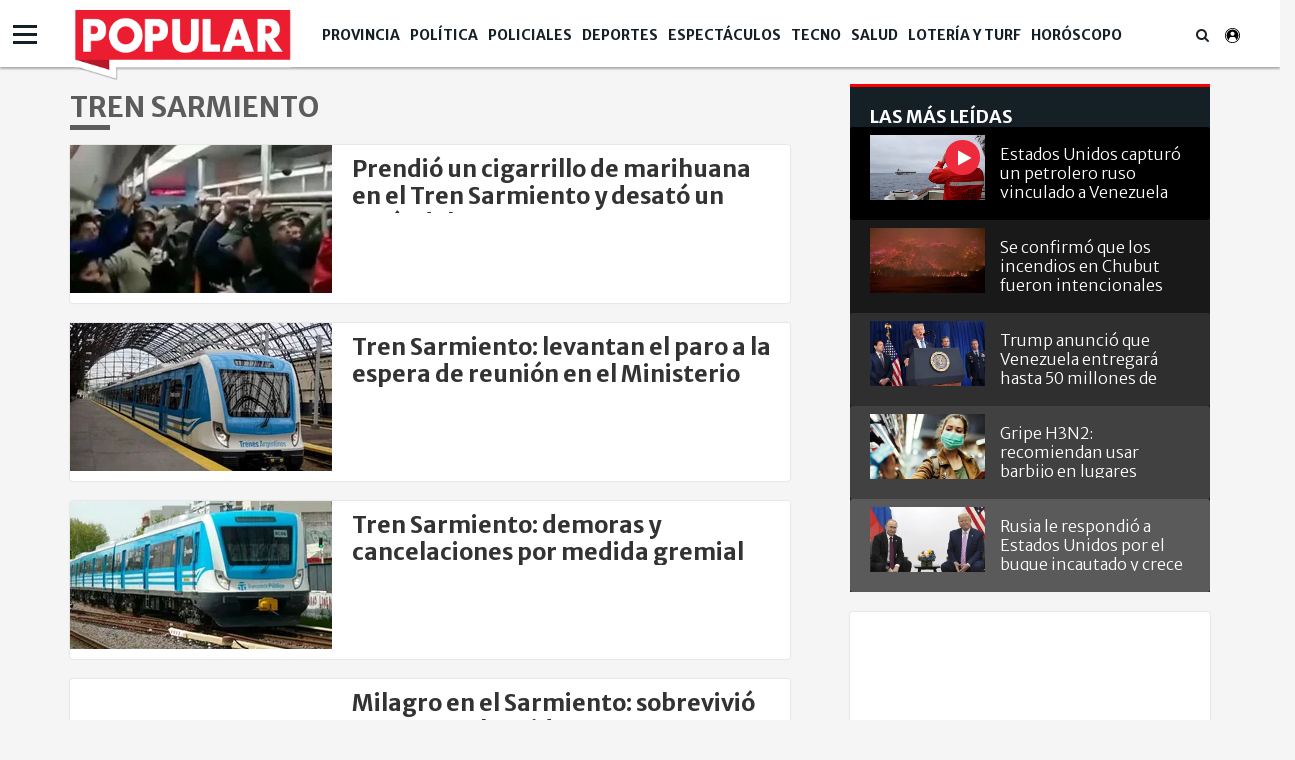

--- FILE ---
content_type: text/html; charset=UTF-8
request_url: https://www.diariopopular.com.ar/tren-sarmiento-a6189/1
body_size: 11636
content:
<!DOCTYPE html PUBLIC "-//W3C//DTD XHTML 1.0 Strict//EN" "http://www.w3.org/TR/xhtml1/DTD/xhtml1-strict.dtd">
<html xmlns="http://www.w3.org/1999/xhtml" xml:lang="en-US" lang="en-US" xmlns:fb="http://www.facebook.com/2008/fbml" >

<head><link href="https://www.diariopopular.com.ar/tdcss-9ed8dbc07fa6b0cc330d17a8ae1f99556f73fc7e-81" rel="stylesheet" />
<script type="application/ld+json" xmlns:deferer="no">[{"@context":"http:\/\/schema.org","@type":"BreadcrumbList","itemListElement":[{"@type":"ListItem","position":1,"name":"Popular","item":"https:\/\/www.diariopopular.com.ar"},{"@type":"ListItem","position":2,"name":"Tren Sarmiento","item":"https:\/\/www.diariopopular.com.ar\/tren-sarmiento-a6189"}]},{"@context":"http:\/\/schema.org","@type":"CollectionPage","description":"Tren Sarmiento","url":"https:\/\/www.diariopopular.com.ar\/tren-sarmiento-a6189","inLanguage":"es","name":"Tren Sarmiento","mainEntity":{"@context":"http:\/\/schema.org","@type":"itemList","itemListElement":[{"@context":"http:\/\/schema.org","@type":"ListItem","position":1,"url":"https:\/\/www.diariopopular.com.ar\/general\/prendio-un-cigarrillo-marihuana-el-tren-sarmiento-y-desato-un-escandalo-n744008"},{"@context":"http:\/\/schema.org","@type":"ListItem","position":2,"url":"https:\/\/www.diariopopular.com.ar\/general\/tren-sarmiento-levantan-el-paro-la-espera-reunion-el-ministerio-n726640"},{"@context":"http:\/\/schema.org","@type":"ListItem","position":3,"url":"https:\/\/www.diariopopular.com.ar\/general\/tren-sarmiento-demoras-y-cancelaciones-medida-gremial-n711578"},{"@context":"http:\/\/schema.org","@type":"ListItem","position":4,"url":"https:\/\/www.diariopopular.com.ar\/general\/milagro-el-sarmiento-sobrevivio-ser-embestida-un-tren-n705834"},{"@context":"http:\/\/schema.org","@type":"ListItem","position":5,"url":"https:\/\/www.diariopopular.com.ar\/policiales\/tren-sarmiento-pasajeros-evitaron-que-un-hombre-secuestre-un-chico-n700321"},{"@context":"http:\/\/schema.org","@type":"ListItem","position":6,"url":"https:\/\/www.diariopopular.com.ar\/general\/tren-sarmiento-demoras-y-cancelaciones-problemas-tecnicos-n692506"},{"@context":"http:\/\/schema.org","@type":"ListItem","position":7,"url":"https:\/\/www.diariopopular.com.ar\/general\/el-servicio-del-trensarmientose-encuentra-suspendido-n685871"},{"@context":"http:\/\/schema.org","@type":"ListItem","position":8,"url":"https:\/\/www.diariopopular.com.ar\/general\/tren-sarmiento-servicio-limitado-descarrilamiento-haedo-n682575"},{"@context":"http:\/\/schema.org","@type":"ListItem","position":9,"url":"https:\/\/www.diariopopular.com.ar\/general\/liniers-cayo-arbol-las-vias-que-afecto-al-tren-sarmiento-n681763"},{"@context":"http:\/\/schema.org","@type":"ListItem","position":10,"url":"https:\/\/www.diariopopular.com.ar\/policiales\/moron-7-detenidos-batalla-campal-el-tren-sarmiento-n662328"}],"numberOfItems":10},"publisher":{"@id":"https:\/\/www.diariopopular.com.ar"},"copyrightHolder":{"@id":"https:\/\/www.diariopopular.com.ar"},"sourceOrganization":{"@id":"https:\/\/www.diariopopular.com.ar","@type":"Organization"},"copyrightYear":"2026"}]</script>
 

 



<meta property="og:site_name" content="www.diariopopular.com.ar"/>
<meta property="og:description" content="Últimas noticias sobre Tren Sarmiento"/>
<meta property="og:image" content="https://www.diariopopular.com.ar/css-custom/dpopular/images/mtg_image.png"/>
<meta property="og:type" content="article"/>
<meta property="fb:app_id" content="1190085497705860"/>
<meta property="fb:pages" content="174586312591604"/>
<meta property="og:url" content="https://www.diariopopular.com.ar/tren-sarmiento-a6189/1"/>
<meta property="og:title" content="Últimas noticias sobre Tren Sarmiento"/>
<meta itemprop="url" content="https://www.diariopopular.com.ar/tren-sarmiento-a6189/1"/>
<meta itemprop="name" content="Últimas noticias sobre Tren Sarmiento"/>
<meta itemprop="headline" content="Últimas noticias sobre Tren Sarmiento"/>
<meta itemprop="description" content="Últimas noticias sobre Tren Sarmiento"/>
<meta property="url" content="https://www.diariopopular.com.ar/tren-sarmiento-a6189/1"/>
<meta property="description" content="Últimas noticias sobre Tren Sarmiento"/>

<meta http-equiv="Content-Type" content="text/html; charset=utf-8"/>
<meta http-equiv="X-UA-Compatible" content="IE=edge"/>  <title>Últimas noticias sobre Tren Sarmiento</title>  <!-- start:global -->
 <meta charset="utf-8">
 <!-- end:global -->
 <!-- start:responsive web design -->
 <meta name="viewport" content="width=device-width, initial-scale=1, user-scalable=no">
 <!-- end:responsive web design -->
 <!-- start:web fonts -->
    <link href="https://fonts.googleapis.com/css?family=Merriweather+Sans:300,400,700,800" rel="stylesheet">
    
 <!-- end:web fonts -->
    <!--link rel="stylesheet" href="https://www.diariopopular.com.ar/css-custom/saas_backend.css"-->
 <!-- start:stylesheets -->
    
    
    <!-- link rel="stylesheet" href="https://www.diariopopular.com.ar/css-custom/dpopular/font-awesome.min.css" -->
     
    
    
 <!-- end:stylesheets -->
     <!-- VIDEOJS --> 
    
    
    
                  <meta property="fb:pages" content="174586312591604"/>
	<meta name="GENERATOR" content="Thinkindot 4.8"/><meta name="description" content="Tren Sarmiento"/>
<meta name="td-ttl-max-age" content="1133400"/>
<meta name="robots" content="index,follow"/>
<meta name="distribution" content="global"/>
<meta name="rating" content="general"/>
<meta name="language" content="es_AR"/>
<link rel="canonical" href="https://www.diariopopular.com.ar/tren-sarmiento-a6189/1"/>
<link rel="prev" href="https://www.diariopopular.com.ar/tren-sarmiento-a6189"/>
<link rel="next" href="https://www.diariopopular.com.ar/tren-sarmiento-a6189/2"/>

<link href="https://www.popular.tv/dpsite/new/style34.css" rel="stylesheet">
<script xmlns:deferer="no" src="https://www.popular.tv/dpsite/new/script16.js" type="text/javascript"></script> 
<style>.async-hide{opacity:0!important}</style>
<script xmlns:deferer="no">(function(a,s,y,n,c,h,i,d,e){s.className+=' '+y;h.start=1*new Date;
h.end=i=function(){s.className=s.className.replace(RegExp(' ?'+y),'')};
(a[n]=a[n]||[]).hide=h;setTimeout(function(){i();h.end=null},c);h.timeout=c;
})(window,document.documentElement,'async-hide','dataLayer',4000,
{'GTM-P4Z783M':true});</script>
<script xmlns:deferer="no">
(function(i,s,o,g,r,a,m){i['GoogleAnalyticsObject']=r;i[r]=i[r]||function(){
(i[r].q=i[r].q||[]).push(arguments)},i[r].l=1*new Date();a=s.createElement(o),
m=s.getElementsByTagName(o)[0];a.async=1;a.src=g;m.parentNode.insertBefore(a,m)
})(window,document,'script','https://www.google-analytics.com/analytics.js','ga');
ga('create', 'UA-31192321-1', 'auto',{allowLinker: true});
ga('require', 'GTM-P4Z783M');
ga('send', 'pageview');
</script>
<!-- Google Tag Manager -->
<script xmlns:deferer="no">(function(w,d,s,l,i){w[l]=w[l]||[];w[l].push({'gtm.start':
new Date().getTime(),event:'gtm.js'});var f=d.getElementsByTagName(s)[0],
j=d.createElement(s),dl=l!='dataLayer'?'&l='+l:'';j.async=true;j.src=
'https://www.googletagmanager.com/gtm.js?id='+i+dl;f.parentNode.insertBefore(j,f);
})(window,document,'script','dataLayer','GTM-MLSDNW');</script>
<!-- End Google Tag Manager -->
<meta property="fb:pages"content="174586312591604">
<script xmlns:deferer="no" type="text/javascript" src="https://ads.vidoomy.com/diariopopular_15549.js" async></script> 
<script xmlns:deferer="no" data-ad-client="ca-pub-9601162182442873" async src="https://pagead2.googlesyndication.com/pagead/js/adsbygoogle.js"></script>
<!-- Google tag (gtag.js) -->
<script xmlns:deferer="no" async src="https://www.googletagmanager.com/gtag/js?id=G-HC56P2H0XP"></script> 
<script xmlns:deferer="no"> window.dataLayer = window.dataLayer || [];
  function gtag(){dataLayer.push(arguments);}
  gtag('js', new Date());

  gtag('config', 'G-HC56P2H0XP');
</script>
<link rel='amphtml' href='https://www.diariopopular.com.ar/temas-a6189'/><!-- Speculation Rules -->
<script xmlns:deferer="no" type="speculationrules">
{
    "prefetch": [
        {
            "source": "document",
            "where": {
                "and": [
                    { "href_matches": "https://www.diariopopular.com.ar/*" },
                    { "not": { "selector_matches": "[rel~='nofollow']" } },
                    { "not": { "selector_matches": "[rel~='noreferrer']" } },
                    { "not": { "selector_matches": "[rel~='noopener']" } },
                    { "not": { "selector_matches": "[rel~='noindex']" } }
                ]
            },
            "eagerness": "moderate"
        }
    ],
    "prerender": [
        {
            "source": "document",
            "where": {
                "and": [
                    { "selector_matches": "h1 a" },
                    { "not": { "selector_matches": "[rel~='nofollow']" } },
                    { "not": { "selector_matches": "[rel~='noreferrer']" } },
                    { "not": { "selector_matches": "[rel~='noopener']" } },
                    { "not": { "selector_matches": "[rel~='noindex']" } }
                ]
            },
            "eagerness": "moderate"
        }
    ]
}
</script>
<!-- Thinkindot GA4-->
<script xmlns:deferer="no" async src="https://www.googletagmanager.com/gtag/js?id=G-41E8Q8K9GH"></script> 
<script xmlns:deferer="no"> window.dataLayer = window.dataLayer || [];
    function gtag() { dataLayer.push(arguments); }
    gtag('js', new Date());
    gtag('config', 'G-41E8Q8K9GH');
    gtag('set',
        {
            'dimension1': 'Tren Sarmiento',
            'dimension2': '',
            'dimension3': 'tag',
            'dimension4': '',
            'dimension5': '',
            'dimension6': '',
            'dimension7': '',
            'dimension8': '',
            'dimension9': '',
        });
</script>
<!-- End Thinkindot GA4 --><link rel="manifest" href="/manifest.json">
<script xmlns:deferer="no">window.TdOneSingalSetup = {"appId":"8115cc89-8ffc-43d4-948d-5b5a3b508a25","autoRegister":false,"promptOptions":{"actionMessage":"Nos gustar\u00eda mostrarle las \u00faltimas noticias.","exampleNotificationTitleDesktop":"Notificaci\u00f3n de ejemplo","exampleNotificationMessageDesktop":"As\u00ed aparecer\u00e1n las notificaciones","exampleNotificationCaption":"Pod\u00e9s desuscribirte en cualquier momento","acceptButtonText":"SUSCRIBIRME","cancelButtonText":"NO, GRACIAS"},"welcomeNotification":{"disable":false,"title":"Popular","message":"Gracias por suscribirte"},"notifyButton":{"enable":true,"showCredit":false,"text":{"tip.state.unsubscribed":"Suscribirse a notificaciones","tip.state.subscribed":"Est\u00e1s suscripto a notificaciones","tip.state.blocked":"Bloqueaste notificaciones","message.prenotify":"Click para suscribirse a notificaciones","message.action.subscribed":"Gracias por suscribirse!","message.action.resubscribed":"Te suscribiste a notificaciones","message.action.unsubscribed":"No recibir\u00e1s m\u00e1s notificaciones","dialog.main.title":"Configurar notificaciones","dialog.main.button.subscribe":"SUSCRIBIRSE","dialog.main.button.unsubscribe":"DESUSCRIBIRSE","dialog.blocked.title":"Desbloquear notificaciones","dialog.blocked.message":"Segu\u00ed las instrucciones para recibir notificaciones:"},"colors":{"circle.background":"#fd1010"}},"notificationClickHandlerMatch":"origin","notificationClickHandlerAction":"focus","tracking":{"utm_source":"pushnotificationh","utm_medium":"web","utm_campaign":"editorselection"}}</script>
<script xmlns:deferer="no" src="https://www.diariopopular.com.ar/libs/OneSignalSDKFiles/TdWebPushv16-min-version-1767758706.js" async="true"></script> 
<script xmlns:deferer="no" src="https://cdn.onesignal.com/sdks/web/v16/OneSignalSDK.page.js" async="true"></script></head>

<body class="home detalle-agrupador interior-menu-br"><!-- start:page outer wrap -->  <div id="page-outer-wrap"><!-- start:page inner wrap -->  <div id="page-inner-wrap"><!-- start:container-fluid -->  <div class="container-fluid"><div class="row">  <div class="col-xs-12 region-container">  
	<div class="widgetContent   header-new clearfix"><!-- start:container-->  <div class="container widget-notas   header-new"><div class="row">  <div class="col-xs-12 region-container">  

<div class="freetext-list one-column-wrapper "><div class="row">	 </div></div> 


<div class="main-nav">
<div class="navigation-main-menu ">  <div class="container ">  <div class="nav-wrapper-row">  <ul class="nav-wrapper clearfix">  <div class="nav-item logo-small" style="display:none;">  <a href="/" class="nav-link">
                        <img class="imageFullWidth" src="/css-custom/143/logo/logo.clean.svg" alt=""/>  </a></div>  <li class="nav-item"><span class="nav-link">  <a href="https://www.diariopopular.com.ar/provincia" target="" title="Popular | Provincia" alt="Popular | Provincia">
                            Provincia
                            </a></span>  <li class="nav-item"><span class="nav-link">  <a href="https://www.diariopopular.com.ar/politica" target="" title="Popular | Política" alt="Popular | Política">
                            Política
                            </a></span>  <li class="nav-item"><span class="nav-link">  <a href="https://www.diariopopular.com.ar/policiales" target="" title="Popular | Policiales" alt="Popular | Policiales">
                            Policiales
                            </a></span>  <li class="nav-item"><span class="nav-link">  <a href="https://www.diariopopular.com.ar/deportes" target="" title="Popular | Deportes" alt="Popular | Deportes">
                            Deportes
                            </a></span>  <li class="nav-item"><span class="nav-link">  <a href="https://www.diariopopular.com.ar/espectaculos" target="" title="Popular | Espectáculos" alt="Popular | Espectáculos">
                            Espectáculos
                            </a></span>  <li class="nav-item"><span class="nav-link">  <a href="https://www.diariopopular.com.ar/tecnologia" target="" title="Popular | Tecno" alt="Popular | Tecno">
                            Tecno
                            </a></span>  <li class="nav-item"><span class="nav-link">  <a href="https://www.diariopopular.com.ar/salud" target="" title="Popular | Salud" alt="Popular | Salud">
                            Salud
                            </a></span>  <li class="nav-item"><span class="nav-link">  <a href="https://www.diariopopular.com.ar/loteria-turf-suerte" target="" title="Popular | Lotería y Turf" alt="Popular | Lotería y Turf">
                            Lotería y Turf
                            </a></span>  <li class="nav-item"><span class="nav-link">  <a href="https://www.diariopopular.com.ar/horoscopo" target="" title="Popular | Horóscopo" alt="Popular | Horóscopo">
                            Horóscopo
                            </a></span>  <li class="nav-item search-wrapper"><span class="nav-link"> <i class="fa fa-search"></i></span>  <div class="sub-nav "><div class="container padding-box">  <div class="col-xs-12 col-sm-12 col-md-6 col-md-offset-3">  <form class="form-buscador" action="https://www.diariopopular.com.ar/contenidos/resultado.html" method="GET" onsubmit="return false">
 <div class="input-group"><input type="text" id="inputSearch" class="form-control inputSearch" placeholder="Ingresa tu búsqueda..."> </input>  <span class="input-group-btn">  <button id="btnSearch" class="btn btn-default" type="submit">Buscar</button></span>  </div></form>  </div></div>  </div></li>  </ul></div>  </div></div> 
</div> 
  <div class="hamburguesa"><div id="menu">  <div class="sections-collapse"><div class="btn-wrapper">  <span class="icon-bar"></span>  <span class="icon-bar"></span>  <span class="icon-bar"></span></div>  <div class="nav-wrapper"><ul class="nav clearfix" id="scroll-menu">  <h2 class="title">Todas las categorias</h2>  <li class="status-normal">  <a href="https://www.diariopopular.com.ar/tecnologia">Tecno</a></li>  <li class="status-normal">  <a href="https://www.diariopopular.com.ar/general">General</a></li>  <li class="status-normal">  <a href="https://www.diariopopular.com.ar/internacionales">Internacionales</a></li>  <li class="status-normal">  <a href="https://www.diariopopular.com.ar/contenidos/mascotas.html">Mascotas</a></li>  <li class="status-normal">  <a href="https://www.diariopopular.com.ar/sururbano">Sururbano</a></li>  <li class="status-normal">  <a href="https://www.diariopopular.com.ar/provincia">Provincia</a></li>  <li class="status-normal">  <a href="https://www.diariopopular.com.ar/sureno">Sureño</a></li>  <li class="status-normal">  <a href="https://www.diariopopular.com.ar/quilmeno">Quilmeño</a></li>  <li class="status-normal">  <a href="https://www.diariopopular.com.ar/noroeste">Noroeste</a></li>  <li class="status-normal">  <a href="https://www.diariopopular.com.ar/norteno">Norteño</a></li>  <li class="status-normal">  <a href="https://www.diariopopular.com.ar/la_matanza">La Matanza</a></li>  <li class="status-normal">  <a href="https://www.diariopopular.com.ar/patricios_pompeya">Patricios - Pompeya</a></li>  <li class="status-normal">  <a href="https://www.diariopopular.com.ar/barracas-laboca">Barracas - La Boca</a></li>  <li class="status-normal">  <a href="https://www.diariopopular.com.ar/popular-tv">Popular Tv</a></li>  </ul></div>  </div></div>  </div>  </div></div>  <div class="row"><div class="col-xs-12 col-sm-12 col-md-9 region-container">  </div>  <div class="col-xs-12 col-sm-12 col-md-3 region-container"></div>  </div>  <div class="row">  <div class="col-xs-12 region-container"></div>  </div></div>
	</div>  </div></div>  </div>  <div class="container">  <div class="row">  <div class="col-xs-12  region-container"></div>  <div class="col-xs-12"><div class="row">  <div class="col-sm-6 col-md-8 col-lg-8"><div class="row">  <div class="col-xs-12 region-container">  

<div class=" contestant-profile grouper-content-header   section-title-centred"><div class="contestan-info">  <h1 class="name">Tren Sarmiento</h1>  <div class="description"></div>  <div class="social-wrapper">  </div></div> 
</div>  <!-- [start] news  -->  <div class="grouper-detail-list  news-section"><div class="row">  <!-- [start] main column -->  <div class="col-xs-12 col-sm-12 col-md-12"><div class="col-xs-12 col-sm-12 col-md-12 air">  <div><article class="article-item article-list">  <figure class="media-wrapper">  <a href="https://www.diariopopular.com.ar/general/prendio-un-cigarrillo-marihuana-el-tren-sarmiento-y-desato-un-escandalo-n744008" target="" title="altText(Prendió un cigarrillo de marihuana en el Tren Sarmiento y desató un escándalo)" alt="altText(Prendió un cigarrillo de marihuana en el Tren Sarmiento y desató un escándalo)"><img src="https://www.diariopopular.com.ar/css-custom/143/images/lazy.svg" longdesc="https://media.diariopopular.com.ar/p/e0606f802aa3b97fa23c75cd0f0b37e7/adjuntos/143/imagenes/008/112/0008112016/262x148/smart/sin-titulo-1jpg.jpg"  alt="Escándalo a bordo del Tren Sarmiento.&nbsp;" title="Escándalo a bordo del Tren Sarmiento.&nbsp;" class="img-responsive" width="" height=""/></a>  </figure>  <div class="content-wrapper">  <header class="title-wrapper">  <h2 class="title-item"><a href="https://www.diariopopular.com.ar/general/prendio-un-cigarrillo-marihuana-el-tren-sarmiento-y-desato-un-escandalo-n744008" target="" title="altText(Prendió un cigarrillo de marihuana en el Tren Sarmiento y desató un escándalo)" alt="altText(Prendió un cigarrillo de marihuana en el Tren Sarmiento y desató un escándalo)">Prendió un cigarrillo de marihuana en el Tren Sarmiento y desató un escándalo</a></h2>  <div class="cateogry-item"><a href="https://www.diariopopular.com.ar/general/prendio-un-cigarrillo-marihuana-el-tren-sarmiento-y-desato-un-escandalo-n744008" target="" title="altText(Prendió un cigarrillo de marihuana en el Tren Sarmiento y desató un escándalo)" alt="altText(Prendió un cigarrillo de marihuana en el Tren Sarmiento y desató un escándalo)">Un hombre se puso a fumar un "porro" a bordo de una formación a las 7 de la mañana y los demás pasajeros se lo recriminaron. El video generó indignación en las redes sociales.</a></div>  </header></div>  <div class="social-sharing-box"><div class="social-icon">		<a href="https://twitter.com/intent/tweet?url=https%3A%2F%2Fwww.diariopopular.com.ar%2Ftren-sarmiento-a6189&amp;related=Popular&amp;text=Tren+Sarmiento&amp;via=diariopopular" target="_blank" alt="Twitter" title="Twitter">
	<i class="fa fa-twitter" aria-hidden="true"></i></a>
	</div>
	<div class="social-icon">		<a href="https://www.facebook.com/dialog/feed?app_id=1190085497705860&link=https%3A%2F%2Fwww.diariopopular.com.ar%2Ftren-sarmiento-a6189&name=Tren+Sarmiento&caption=Tren+Sarmiento&description=Tren+Sarmiento&redirect_uri=https%3A%2F%2Fwww.diariopopular.com.ar%2Ftren-sarmiento-a6189" target="_blank" alt="Facebook" title="Facebook">
	<i class="fa fa-facebook-square" aria-hidden="true"></i>		</a></div>
	<div class="social-icon wp show-xs">		<a href="whatsapp://send?text=%C3%A2%E2%82%AC%C5%93Tren%20Sarmiento%C3%A2%E2%82%AC%EF%BF%BD%20https%3A%2F%2Fwww.diariopopular.com.ar%2Ftren-sarmiento-a6189" target="_blank" alt="Whatsapp" title="Whatsapp" class="fa fa-whatsapp"></a></div>	
</div></article>  <article class="article-item article-list"><figure class="media-wrapper">  <a href="https://www.diariopopular.com.ar/general/tren-sarmiento-levantan-el-paro-la-espera-reunion-el-ministerio-n726640" target="" title="altText(Tren Sarmiento: levantan el paro a la espera de reunión en el Ministerio)" alt="altText(Tren Sarmiento: levantan el paro a la espera de reunión en el Ministerio)"><img src="https://www.diariopopular.com.ar/css-custom/143/images/lazy.svg" longdesc="https://media.diariopopular.com.ar/p/2fba93aa2245a85c246ec446696f548f/adjuntos/143/imagenes/008/096/0008096124/262x148/smart/linea-sarmientojpg.jpg"  alt="Complicaciones para viajar este viernes con el Tren Sarmiento." title="Complicaciones para viajar este viernes con el Tren Sarmiento." class="img-responsive" width="" height=""/></a>  </figure>  <div class="content-wrapper">  <header class="title-wrapper">  <h2 class="title-item"><a href="https://www.diariopopular.com.ar/general/tren-sarmiento-levantan-el-paro-la-espera-reunion-el-ministerio-n726640" target="" title="altText(Tren Sarmiento: levantan el paro a la espera de reunión en el Ministerio)" alt="altText(Tren Sarmiento: levantan el paro a la espera de reunión en el Ministerio)">Tren Sarmiento: levantan el paro a la espera de reunión en el Ministerio</a></h2>  <div class="cateogry-item"><a href="https://www.diariopopular.com.ar/general/tren-sarmiento-levantan-el-paro-la-espera-reunion-el-ministerio-n726640" target="" title="altText(Tren Sarmiento: levantan el paro a la espera de reunión en el Ministerio)" alt="altText(Tren Sarmiento: levantan el paro a la espera de reunión en el Ministerio)">El paro en el Tren Sarmiento se levantó a la espera de la reunión que mantenían las partes en el Ministerio de Trabajo. Quejas de los usuarios.</a></div>  </header></div>  <div class="social-sharing-box"><div class="social-icon">		<a href="https://twitter.com/intent/tweet?url=https%3A%2F%2Fwww.diariopopular.com.ar%2Ftren-sarmiento-a6189&amp;related=Popular&amp;text=Tren+Sarmiento&amp;via=diariopopular" target="_blank" alt="Twitter" title="Twitter">
	<i class="fa fa-twitter" aria-hidden="true"></i></a>
	</div>
	<div class="social-icon">		<a href="https://www.facebook.com/dialog/feed?app_id=1190085497705860&link=https%3A%2F%2Fwww.diariopopular.com.ar%2Ftren-sarmiento-a6189&name=Tren+Sarmiento&caption=Tren+Sarmiento&description=Tren+Sarmiento&redirect_uri=https%3A%2F%2Fwww.diariopopular.com.ar%2Ftren-sarmiento-a6189" target="_blank" alt="Facebook" title="Facebook">
	<i class="fa fa-facebook-square" aria-hidden="true"></i>		</a></div>
	<div class="social-icon wp show-xs">		<a href="whatsapp://send?text=%C3%A2%E2%82%AC%C5%93Tren%20Sarmiento%C3%A2%E2%82%AC%EF%BF%BD%20https%3A%2F%2Fwww.diariopopular.com.ar%2Ftren-sarmiento-a6189" target="_blank" alt="Whatsapp" title="Whatsapp" class="fa fa-whatsapp"></a></div>	
</div></article>  <article class="article-item article-list"><figure class="media-wrapper">  <a href="https://www.diariopopular.com.ar/general/tren-sarmiento-demoras-y-cancelaciones-medida-gremial-n711578" target="" title="altText(Tren Sarmiento: demoras y cancelaciones por medida gremial)" alt="altText(Tren Sarmiento: demoras y cancelaciones por medida gremial)"><img src="https://www.diariopopular.com.ar/css-custom/143/images/lazy.svg" longdesc="https://media.diariopopular.com.ar/p/dfd55c65613837b699e0fd24437a841d/adjuntos/143/imagenes/008/081/0008081064/262x148/smart/tren-sarmientowebp.png"  alt="El Tren Sarmiento con demoras y cancelaciones." title="El Tren Sarmiento con demoras y cancelaciones." class="img-responsive" width="" height=""/></a>  </figure>  <div class="content-wrapper">  <header class="title-wrapper">  <h2 class="title-item"><a href="https://www.diariopopular.com.ar/general/tren-sarmiento-demoras-y-cancelaciones-medida-gremial-n711578" target="" title="altText(Tren Sarmiento: demoras y cancelaciones por medida gremial)" alt="altText(Tren Sarmiento: demoras y cancelaciones por medida gremial)">Tren Sarmiento: demoras y cancelaciones por medida gremial</a></h2>  <div class="cateogry-item"><a href="https://www.diariopopular.com.ar/general/tren-sarmiento-demoras-y-cancelaciones-medida-gremial-n711578" target="" title="altText(Tren Sarmiento: demoras y cancelaciones por medida gremial)" alt="altText(Tren Sarmiento: demoras y cancelaciones por medida gremial)">El Tren Sarmiento, que conecta el Oeste del Conurbano con la Ciudad de Buenos Aires, comenzó el día con cancelaciones y demoras producto de un reclamo gremial.</a></div>  </header></div>  <div class="social-sharing-box"><div class="social-icon">		<a href="https://twitter.com/intent/tweet?url=https%3A%2F%2Fwww.diariopopular.com.ar%2Ftren-sarmiento-a6189&amp;related=Popular&amp;text=Tren+Sarmiento&amp;via=diariopopular" target="_blank" alt="Twitter" title="Twitter">
	<i class="fa fa-twitter" aria-hidden="true"></i></a>
	</div>
	<div class="social-icon">		<a href="https://www.facebook.com/dialog/feed?app_id=1190085497705860&link=https%3A%2F%2Fwww.diariopopular.com.ar%2Ftren-sarmiento-a6189&name=Tren+Sarmiento&caption=Tren+Sarmiento&description=Tren+Sarmiento&redirect_uri=https%3A%2F%2Fwww.diariopopular.com.ar%2Ftren-sarmiento-a6189" target="_blank" alt="Facebook" title="Facebook">
	<i class="fa fa-facebook-square" aria-hidden="true"></i>		</a></div>
	<div class="social-icon wp show-xs">		<a href="whatsapp://send?text=%C3%A2%E2%82%AC%C5%93Tren%20Sarmiento%C3%A2%E2%82%AC%EF%BF%BD%20https%3A%2F%2Fwww.diariopopular.com.ar%2Ftren-sarmiento-a6189" target="_blank" alt="Whatsapp" title="Whatsapp" class="fa fa-whatsapp"></a></div>	
</div></article>  <article class="article-item article-list"><figure class="media-wrapper">  <a href="https://www.diariopopular.com.ar/general/milagro-el-sarmiento-sobrevivio-ser-embestida-un-tren-n705834" target="" title="altText(Milagro en el Sarmiento: sobrevivió tras ser embestida por un tren)" alt="altText(Milagro en el Sarmiento: sobrevivió tras ser embestida por un tren)"><img src="https://www.diariopopular.com.ar/css-custom/143/images/lazy.svg" longdesc="https://media.diariopopular.com.ar/p/c560cd6825be8d54b7950bafcaeb8ff6/adjuntos/143/imagenes/008/075/0008075676/262x148/smart/accidente-el-tren-sarmientojpg.jpg"  alt="Un automóvil fue embestido por una formación del Tren Sarmiento." title="Un automóvil fue embestido por una formación del Tren Sarmiento." class="img-responsive" width="" height=""/></a>  </figure>  <div class="content-wrapper">  <header class="title-wrapper">  <h2 class="title-item"><a href="https://www.diariopopular.com.ar/general/milagro-el-sarmiento-sobrevivio-ser-embestida-un-tren-n705834" target="" title="altText(Milagro en el Sarmiento: sobrevivió tras ser embestida por un tren)" alt="altText(Milagro en el Sarmiento: sobrevivió tras ser embestida por un tren)">Milagro en el Sarmiento: sobrevivió tras ser embestida por un tren</a></h2>  <div class="cateogry-item"><a href="https://www.diariopopular.com.ar/general/milagro-el-sarmiento-sobrevivio-ser-embestida-un-tren-n705834" target="" title="altText(Milagro en el Sarmiento: sobrevivió tras ser embestida por un tren)" alt="altText(Milagro en el Sarmiento: sobrevivió tras ser embestida por un tren)">Un automóvil fue embestido por una formación del Tren Sarmiento en un cruce de vías de la estación Floresta y su conductora salvó su vida de milagro.</a></div>  </header></div>  <div class="social-sharing-box"><div class="social-icon">		<a href="https://twitter.com/intent/tweet?url=https%3A%2F%2Fwww.diariopopular.com.ar%2Ftren-sarmiento-a6189&amp;related=Popular&amp;text=Tren+Sarmiento&amp;via=diariopopular" target="_blank" alt="Twitter" title="Twitter">
	<i class="fa fa-twitter" aria-hidden="true"></i></a>
	</div>
	<div class="social-icon">		<a href="https://www.facebook.com/dialog/feed?app_id=1190085497705860&link=https%3A%2F%2Fwww.diariopopular.com.ar%2Ftren-sarmiento-a6189&name=Tren+Sarmiento&caption=Tren+Sarmiento&description=Tren+Sarmiento&redirect_uri=https%3A%2F%2Fwww.diariopopular.com.ar%2Ftren-sarmiento-a6189" target="_blank" alt="Facebook" title="Facebook">
	<i class="fa fa-facebook-square" aria-hidden="true"></i>		</a></div>
	<div class="social-icon wp show-xs">		<a href="whatsapp://send?text=%C3%A2%E2%82%AC%C5%93Tren%20Sarmiento%C3%A2%E2%82%AC%EF%BF%BD%20https%3A%2F%2Fwww.diariopopular.com.ar%2Ftren-sarmiento-a6189" target="_blank" alt="Whatsapp" title="Whatsapp" class="fa fa-whatsapp"></a></div>	
</div></article>  <article class="article-item article-list"><figure class="media-wrapper">  <a href="https://www.diariopopular.com.ar/policiales/tren-sarmiento-pasajeros-evitaron-que-un-hombre-secuestre-un-chico-n700321" target="" title="altText(Tren Sarmiento: pasajeros evitaron que un hombre secuestre a un chico)" alt="altText(Tren Sarmiento: pasajeros evitaron que un hombre secuestre a un chico)"><img src="https://www.diariopopular.com.ar/css-custom/143/images/lazy.svg" longdesc="https://media.diariopopular.com.ar/p/3071d135e9139e822259a9719ab53f89/adjuntos/143/imagenes/008/070/0008070976/262x148/smart/kkkkkpng.png"  alt="Tren Sarmiento: pasajeros evitaron que un hombre secuestre a un chico" title="Tren Sarmiento: pasajeros evitaron que un hombre secuestre a un chico" class="img-responsive" width="" height=""/></a>  </figure>  <div class="content-wrapper">  <header class="title-wrapper">  <h2 class="title-item"><a href="https://www.diariopopular.com.ar/policiales/tren-sarmiento-pasajeros-evitaron-que-un-hombre-secuestre-un-chico-n700321" target="" title="altText(Tren Sarmiento: pasajeros evitaron que un hombre secuestre a un chico)" alt="altText(Tren Sarmiento: pasajeros evitaron que un hombre secuestre a un chico)">Tren Sarmiento: pasajeros evitaron que un hombre secuestre a un chico</a></h2>  <div class="cateogry-item"><a href="https://www.diariopopular.com.ar/policiales/tren-sarmiento-pasajeros-evitaron-que-un-hombre-secuestre-un-chico-n700321" target="" title="altText(Tren Sarmiento: pasajeros evitaron que un hombre secuestre a un chico)" alt="altText(Tren Sarmiento: pasajeros evitaron que un hombre secuestre a un chico)">Sucedió en una formación de la Línea Sarmiento en la Estación Flores, los pasajeros lograron frustrar el secuestro y la policía detuvo al delincuente.</a></div>  </header></div>  <div class="social-sharing-box"><div class="social-icon">		<a href="https://twitter.com/intent/tweet?url=https%3A%2F%2Fwww.diariopopular.com.ar%2Ftren-sarmiento-a6189&amp;related=Popular&amp;text=Tren+Sarmiento&amp;via=diariopopular" target="_blank" alt="Twitter" title="Twitter">
	<i class="fa fa-twitter" aria-hidden="true"></i></a>
	</div>
	<div class="social-icon">		<a href="https://www.facebook.com/dialog/feed?app_id=1190085497705860&link=https%3A%2F%2Fwww.diariopopular.com.ar%2Ftren-sarmiento-a6189&name=Tren+Sarmiento&caption=Tren+Sarmiento&description=Tren+Sarmiento&redirect_uri=https%3A%2F%2Fwww.diariopopular.com.ar%2Ftren-sarmiento-a6189" target="_blank" alt="Facebook" title="Facebook">
	<i class="fa fa-facebook-square" aria-hidden="true"></i>		</a></div>
	<div class="social-icon wp show-xs">		<a href="whatsapp://send?text=%C3%A2%E2%82%AC%C5%93Tren%20Sarmiento%C3%A2%E2%82%AC%EF%BF%BD%20https%3A%2F%2Fwww.diariopopular.com.ar%2Ftren-sarmiento-a6189" target="_blank" alt="Whatsapp" title="Whatsapp" class="fa fa-whatsapp"></a></div>	
</div></article>  <article class="article-item article-list"><figure class="media-wrapper">  <a href="https://www.diariopopular.com.ar/general/tren-sarmiento-demoras-y-cancelaciones-problemas-tecnicos-n692506" target="" title="altText(Tren Sarmiento: demoras y cancelaciones por problemas técnicos)" alt="altText(Tren Sarmiento: demoras y cancelaciones por problemas técnicos)"><img src="https://www.diariopopular.com.ar/css-custom/143/images/lazy.svg" longdesc="https://media.diariopopular.com.ar/p/eff5b7f7c4a33a468be3cf9f2dc07a95/adjuntos/143/imagenes/005/441/0005441705/tren-sarmiento.jpg"  alt="Demoras y cancelaciones en el Tren Sarmiento." title="Demoras y cancelaciones en el Tren Sarmiento." class="img-responsive" width="" height=""/></a>  </figure>  <div class="content-wrapper">  <header class="title-wrapper">  <h2 class="title-item"><a href="https://www.diariopopular.com.ar/general/tren-sarmiento-demoras-y-cancelaciones-problemas-tecnicos-n692506" target="" title="altText(Tren Sarmiento: demoras y cancelaciones por problemas técnicos)" alt="altText(Tren Sarmiento: demoras y cancelaciones por problemas técnicos)">Tren Sarmiento: demoras y cancelaciones por problemas técnicos</a></h2>  <div class="cateogry-item"><a href="https://www.diariopopular.com.ar/general/tren-sarmiento-demoras-y-cancelaciones-problemas-tecnicos-n692506" target="" title="altText(Tren Sarmiento: demoras y cancelaciones por problemas técnicos)" alt="altText(Tren Sarmiento: demoras y cancelaciones por problemas técnicos)">La línea que conecta la Zona Oeste con la Capital Federal mantenía demoras y cancelaciones en sus servicios por inconvenientes en la estación Caballito.</a></div>  </header></div>  <div class="social-sharing-box"><div class="social-icon">		<a href="https://twitter.com/intent/tweet?url=https%3A%2F%2Fwww.diariopopular.com.ar%2Ftren-sarmiento-a6189&amp;related=Popular&amp;text=Tren+Sarmiento&amp;via=diariopopular" target="_blank" alt="Twitter" title="Twitter">
	<i class="fa fa-twitter" aria-hidden="true"></i></a>
	</div>
	<div class="social-icon">		<a href="https://www.facebook.com/dialog/feed?app_id=1190085497705860&link=https%3A%2F%2Fwww.diariopopular.com.ar%2Ftren-sarmiento-a6189&name=Tren+Sarmiento&caption=Tren+Sarmiento&description=Tren+Sarmiento&redirect_uri=https%3A%2F%2Fwww.diariopopular.com.ar%2Ftren-sarmiento-a6189" target="_blank" alt="Facebook" title="Facebook">
	<i class="fa fa-facebook-square" aria-hidden="true"></i>		</a></div>
	<div class="social-icon wp show-xs">		<a href="whatsapp://send?text=%C3%A2%E2%82%AC%C5%93Tren%20Sarmiento%C3%A2%E2%82%AC%EF%BF%BD%20https%3A%2F%2Fwww.diariopopular.com.ar%2Ftren-sarmiento-a6189" target="_blank" alt="Whatsapp" title="Whatsapp" class="fa fa-whatsapp"></a></div>	
</div></article>  <article class="article-item article-list"><figure class="media-wrapper">  <a href="https://www.diariopopular.com.ar/general/el-servicio-del-trensarmientose-encuentra-suspendido-n685871" target="" title="altText(El servicio del tren Sarmiento se encuentra suspendido por una falla eléctrica)" alt="altText(El servicio del tren Sarmiento se encuentra suspendido por una falla eléctrica)"><img src="https://www.diariopopular.com.ar/css-custom/143/images/lazy.svg" longdesc="https://media.diariopopular.com.ar/p/e18b736184303c6f4e6e8ca147044590/adjuntos/143/imagenes/007/992/0007992757/262x148/smart/tren-sarmientojpg.jpg"  alt="El servicio del tren Sarmiento se encuentra suspendido por una falla eléctrica" title="El servicio del tren Sarmiento se encuentra suspendido por una falla eléctrica" class="img-responsive" width="" height=""/></a>  </figure>  <div class="content-wrapper">  <header class="title-wrapper">  <h2 class="title-item"><a href="https://www.diariopopular.com.ar/general/el-servicio-del-trensarmientose-encuentra-suspendido-n685871" target="" title="altText(El servicio del tren Sarmiento se encuentra suspendido por una falla eléctrica)" alt="altText(El servicio del tren Sarmiento se encuentra suspendido por una falla eléctrica)">El servicio del tren Sarmiento se encuentra suspendido por una falla eléctrica</a></h2>  <div class="cateogry-item"><a href="https://www.diariopopular.com.ar/general/el-servicio-del-trensarmientose-encuentra-suspendido-n685871" target="" title="altText(El servicio del tren Sarmiento se encuentra suspendido por una falla eléctrica)" alt="altText(El servicio del tren Sarmiento se encuentra suspendido por una falla eléctrica)">El servicio de la línea Sarmiento se encuentra detenido en su totalidad desde las 17.31 debido a una falla en el suministro eléctrico de la empresa Edenor.</a></div>  </header></div>  <div class="social-sharing-box"><div class="social-icon">		<a href="https://twitter.com/intent/tweet?url=https%3A%2F%2Fwww.diariopopular.com.ar%2Ftren-sarmiento-a6189&amp;related=Popular&amp;text=Tren+Sarmiento&amp;via=diariopopular" target="_blank" alt="Twitter" title="Twitter">
	<i class="fa fa-twitter" aria-hidden="true"></i></a>
	</div>
	<div class="social-icon">		<a href="https://www.facebook.com/dialog/feed?app_id=1190085497705860&link=https%3A%2F%2Fwww.diariopopular.com.ar%2Ftren-sarmiento-a6189&name=Tren+Sarmiento&caption=Tren+Sarmiento&description=Tren+Sarmiento&redirect_uri=https%3A%2F%2Fwww.diariopopular.com.ar%2Ftren-sarmiento-a6189" target="_blank" alt="Facebook" title="Facebook">
	<i class="fa fa-facebook-square" aria-hidden="true"></i>		</a></div>
	<div class="social-icon wp show-xs">		<a href="whatsapp://send?text=%C3%A2%E2%82%AC%C5%93Tren%20Sarmiento%C3%A2%E2%82%AC%EF%BF%BD%20https%3A%2F%2Fwww.diariopopular.com.ar%2Ftren-sarmiento-a6189" target="_blank" alt="Whatsapp" title="Whatsapp" class="fa fa-whatsapp"></a></div>	
</div></article>  <article class="article-item article-list"><figure class="media-wrapper">  <a href="https://www.diariopopular.com.ar/general/tren-sarmiento-servicio-limitado-descarrilamiento-haedo-n682575" target="" title="altText(Tren Sarmiento: demoras por descarrilamiento en Haedo)" alt="altText(Tren Sarmiento: demoras por descarrilamiento en Haedo)"><img src="https://www.diariopopular.com.ar/css-custom/143/images/lazy.svg" longdesc="https://media.diariopopular.com.ar/p/7721ed25a914d800d0909d26735d505b/adjuntos/143/imagenes/008/055/0008055260/262x148/smart/fjy0_b8xkbumissjpg.jpg"  alt="El tren Sarmiento circula con demoras" title="El tren Sarmiento circula con demoras" class="img-responsive" width="" height=""/></a>  </figure>  <div class="content-wrapper">  <header class="title-wrapper">  <h2 class="title-item"><a href="https://www.diariopopular.com.ar/general/tren-sarmiento-servicio-limitado-descarrilamiento-haedo-n682575" target="" title="altText(Tren Sarmiento: demoras por descarrilamiento en Haedo)" alt="altText(Tren Sarmiento: demoras por descarrilamiento en Haedo)">Tren Sarmiento: demoras por descarrilamiento en Haedo</a></h2>  <div class="cateogry-item"><a href="https://www.diariopopular.com.ar/general/tren-sarmiento-servicio-limitado-descarrilamiento-haedo-n682575" target="" title="altText(Tren Sarmiento: demoras por descarrilamiento en Haedo)" alt="altText(Tren Sarmiento: demoras por descarrilamiento en Haedo)">El tren Sarmiento circulaba este lunes  con servicio limitado por un descarrilamiento de vagones de una formación de carga en la estación Haedo. </a></div>  </header></div>  <div class="social-sharing-box"><div class="social-icon">		<a href="https://twitter.com/intent/tweet?url=https%3A%2F%2Fwww.diariopopular.com.ar%2Ftren-sarmiento-a6189&amp;related=Popular&amp;text=Tren+Sarmiento&amp;via=diariopopular" target="_blank" alt="Twitter" title="Twitter">
	<i class="fa fa-twitter" aria-hidden="true"></i></a>
	</div>
	<div class="social-icon">		<a href="https://www.facebook.com/dialog/feed?app_id=1190085497705860&link=https%3A%2F%2Fwww.diariopopular.com.ar%2Ftren-sarmiento-a6189&name=Tren+Sarmiento&caption=Tren+Sarmiento&description=Tren+Sarmiento&redirect_uri=https%3A%2F%2Fwww.diariopopular.com.ar%2Ftren-sarmiento-a6189" target="_blank" alt="Facebook" title="Facebook">
	<i class="fa fa-facebook-square" aria-hidden="true"></i>		</a></div>
	<div class="social-icon wp show-xs">		<a href="whatsapp://send?text=%C3%A2%E2%82%AC%C5%93Tren%20Sarmiento%C3%A2%E2%82%AC%EF%BF%BD%20https%3A%2F%2Fwww.diariopopular.com.ar%2Ftren-sarmiento-a6189" target="_blank" alt="Whatsapp" title="Whatsapp" class="fa fa-whatsapp"></a></div>	
</div></article>  <article class="article-item article-list"><figure class="media-wrapper">  <a href="https://www.diariopopular.com.ar/general/liniers-cayo-arbol-las-vias-que-afecto-al-tren-sarmiento-n681763" target="" title="altText(Liniers: cayó árbol sobre las vías que afectó al tren Sarmiento)" alt="altText(Liniers: cayó árbol sobre las vías que afectó al tren Sarmiento)"><img src="https://www.diariopopular.com.ar/css-custom/143/images/lazy.svg" longdesc="https://media.diariopopular.com.ar/p/05039a6d6205bf1cda42a58bc9f2958a/adjuntos/143/imagenes/008/054/0008054494/262x148/smart/tren-sarrmientojpg.jpg"  alt="Cayó un árbol en Liniers que afectó&nbsp; las vías del Tren Sarmiento." title="Cayó un árbol en Liniers que afectó&nbsp; las vías del Tren Sarmiento." class="img-responsive" width="" height=""/></a>  </figure>  <div class="content-wrapper">  <header class="title-wrapper">  <h2 class="title-item"><a href="https://www.diariopopular.com.ar/general/liniers-cayo-arbol-las-vias-que-afecto-al-tren-sarmiento-n681763" target="" title="altText(Liniers: cayó árbol sobre las vías que afectó al tren Sarmiento)" alt="altText(Liniers: cayó árbol sobre las vías que afectó al tren Sarmiento)">Liniers: cayó árbol sobre las vías que afectó al tren Sarmiento</a></h2>  <div class="cateogry-item"><a href="https://www.diariopopular.com.ar/general/liniers-cayo-arbol-las-vias-que-afecto-al-tren-sarmiento-n681763" target="" title="altText(Liniers: cayó árbol sobre las vías que afectó al tren Sarmiento)" alt="altText(Liniers: cayó árbol sobre las vías que afectó al tren Sarmiento)">Debido al intenso viento de la madrugada, un árbol cayó sobre las vías en Liniers y condicionó la frecuencia de trenes de la línea Sarmiento.</a></div>  </header></div>  <div class="social-sharing-box"><div class="social-icon">		<a href="https://twitter.com/intent/tweet?url=https%3A%2F%2Fwww.diariopopular.com.ar%2Ftren-sarmiento-a6189&amp;related=Popular&amp;text=Tren+Sarmiento&amp;via=diariopopular" target="_blank" alt="Twitter" title="Twitter">
	<i class="fa fa-twitter" aria-hidden="true"></i></a>
	</div>
	<div class="social-icon">		<a href="https://www.facebook.com/dialog/feed?app_id=1190085497705860&link=https%3A%2F%2Fwww.diariopopular.com.ar%2Ftren-sarmiento-a6189&name=Tren+Sarmiento&caption=Tren+Sarmiento&description=Tren+Sarmiento&redirect_uri=https%3A%2F%2Fwww.diariopopular.com.ar%2Ftren-sarmiento-a6189" target="_blank" alt="Facebook" title="Facebook">
	<i class="fa fa-facebook-square" aria-hidden="true"></i>		</a></div>
	<div class="social-icon wp show-xs">		<a href="whatsapp://send?text=%C3%A2%E2%82%AC%C5%93Tren%20Sarmiento%C3%A2%E2%82%AC%EF%BF%BD%20https%3A%2F%2Fwww.diariopopular.com.ar%2Ftren-sarmiento-a6189" target="_blank" alt="Whatsapp" title="Whatsapp" class="fa fa-whatsapp"></a></div>	
</div></article>  <article class="article-item article-list"><figure class="media-wrapper">  <a href="https://www.diariopopular.com.ar/policiales/moron-7-detenidos-batalla-campal-el-tren-sarmiento-n662328" target="" title="altText(Morón: 7 detenidos en batalla campal en el Tren Sarmiento)" alt="altText(Morón: 7 detenidos en batalla campal en el Tren Sarmiento)"><img src="https://www.diariopopular.com.ar/css-custom/143/images/lazy.svg" longdesc="https://media.diariopopular.com.ar/p/3523a872a9ae38a661114bed234f679a/adjuntos/143/imagenes/008/037/0008037230/262x148/smart/batalla-campal-moronjpg.jpg"  alt="Batalla campal en un vagón de tren en la estación de Morón." title="Batalla campal en un vagón de tren en la estación de Morón." class="img-responsive" width="" height=""/></a>  </figure>  <div class="content-wrapper">  <header class="title-wrapper">  <h2 class="title-item"><a href="https://www.diariopopular.com.ar/policiales/moron-7-detenidos-batalla-campal-el-tren-sarmiento-n662328" target="" title="altText(Morón: 7 detenidos en batalla campal en el Tren Sarmiento)" alt="altText(Morón: 7 detenidos en batalla campal en el Tren Sarmiento)">Morón: 7 detenidos en batalla campal en el Tren Sarmiento</a></h2>  <div class="cateogry-item"><a href="https://www.diariopopular.com.ar/policiales/moron-7-detenidos-batalla-campal-el-tren-sarmiento-n662328" target="" title="altText(Morón: 7 detenidos en batalla campal en el Tren Sarmiento)" alt="altText(Morón: 7 detenidos en batalla campal en el Tren Sarmiento)">Una gresca en una formación del Tren Sarmiento entre vendedores ambulantes terminó con siete detenidos y dos heridos de arma blanca. Mirá el video.</a></div>  </header></div>  <div class="social-sharing-box"><div class="social-icon">		<a href="https://twitter.com/intent/tweet?url=https%3A%2F%2Fwww.diariopopular.com.ar%2Ftren-sarmiento-a6189&amp;related=Popular&amp;text=Tren+Sarmiento&amp;via=diariopopular" target="_blank" alt="Twitter" title="Twitter">
	<i class="fa fa-twitter" aria-hidden="true"></i></a>
	</div>
	<div class="social-icon">		<a href="https://www.facebook.com/dialog/feed?app_id=1190085497705860&link=https%3A%2F%2Fwww.diariopopular.com.ar%2Ftren-sarmiento-a6189&name=Tren+Sarmiento&caption=Tren+Sarmiento&description=Tren+Sarmiento&redirect_uri=https%3A%2F%2Fwww.diariopopular.com.ar%2Ftren-sarmiento-a6189" target="_blank" alt="Facebook" title="Facebook">
	<i class="fa fa-facebook-square" aria-hidden="true"></i>		</a></div>
	<div class="social-icon wp show-xs">		<a href="whatsapp://send?text=%C3%A2%E2%82%AC%C5%93Tren%20Sarmiento%C3%A2%E2%82%AC%EF%BF%BD%20https%3A%2F%2Fwww.diariopopular.com.ar%2Ftren-sarmiento-a6189" target="_blank" alt="Whatsapp" title="Whatsapp" class="fa fa-whatsapp"></a></div>	
</div></article>  </div></div>  </div>  <!-- [end] main column -->
 <div class="pagination-obj-wrapper">
	<div class="show"></div>  <div class="pagination-wrapper clearfix">  <a href="https://www.diariopopular.com.ar/tren-sarmiento-a6189" class="btn-more prev ">Página Anterior</a>  <a href="https://www.diariopopular.com.ar/tren-sarmiento-a6189/2" class="btn-more next ">Página Siguiente</a></div>	
</div></div>  </div>  <!-- [end] news -->  </div></div>  <div class="row"><div class="col-lg-9 region-container">  </div>  <div class="col-lg-3 region-container"></div>  </div></div>  <div class="col-sm-6 col-md-4 col-lg-4 region-container">  
 <div class="main-article-ranking vertical"><div class="container">  <div class="row"><div class="col-xs-12">  <section class="article-ranking"><h2 class="title-object "> Las Más Leídas</h2>  <div class="ranking-list">  <article class="ranking-item ">  <div class="media-item with-video">  <a href="https://www.diariopopular.com.ar/internacionales/estados-unidos-capturo-un-petrolero-ruso-vinculado-venezuela-n879915" target="" title="Estados Unidos capturó un petrolero ruso vinculado a Venezuela" alt="Estados Unidos capturó un petrolero ruso vinculado a Venezuela" class="img-link"><img src="https://www.diariopopular.com.ar/css-custom/143/images/lazy.svg" longdesc="https://media.diariopopular.com.ar/p/9f6e4cdce12c848d2a0a7825773a5a10/adjuntos/143/imagenes/008/224/0008224384/750x422/smart/petrolero-ruso.jpg"  alt="Fuerzas estadounidenses abordaron este miércoles un petrolero sancionado, de bandera rusa y vinculado al transporte de petróleo venezolano e iraní, cerca de Islandia." title="Fuerzas estadounidenses abordaron este miércoles un petrolero sancionado, de bandera rusa y vinculado al transporte de petróleo venezolano e iraní, cerca de Islandia." width="115" height="70" srcset=  "" sizes=  ""/></a>  </div>  <a href="https://www.diariopopular.com.ar/internacionales/estados-unidos-capturo-un-petrolero-ruso-vinculado-venezuela-n879915" target="" title="Estados Unidos capturó un petrolero ruso vinculado a Venezuela" alt="Estados Unidos capturó un petrolero ruso vinculado a Venezuela" class="title-item" >Estados Unidos capturó un petrolero ruso vinculado a Venezuela</a></article>  <article class="ranking-item "><div class="media-item no-video">  <a href="https://www.diariopopular.com.ar/general/se-confirmo-que-los-incendios-chubut-fueron-intencionales-n879899" target="" title="Se confirmó que los incendios en Chubut fueron intencionales" alt="Se confirmó que los incendios en Chubut fueron intencionales" class="img-link"><img src="https://www.diariopopular.com.ar/css-custom/143/images/lazy.svg" longdesc="https://media.diariopopular.com.ar/p/08f49d7860a6b6df6c872756ffb1b4c4/adjuntos/143/imagenes/008/224/0008224353/750x422/smart/incendios.avif"  alt="Gobernador precisó que trabajan más de 180 combatientes, más de 100 personas en tareas logísticas, cinco aviones hidrantes y un helicóptero" title="Gobernador precisó que trabajan más de 180 combatientes, más de 100 personas en tareas logísticas, cinco aviones hidrantes y un helicóptero" width="115" height="70" srcset=  "" sizes=  ""/></a>  </div>  <a href="https://www.diariopopular.com.ar/general/se-confirmo-que-los-incendios-chubut-fueron-intencionales-n879899" target="" title="Se confirmó que los incendios en Chubut fueron intencionales" alt="Se confirmó que los incendios en Chubut fueron intencionales" class="title-item" >Se confirmó que los incendios en Chubut fueron intencionales</a></article>  <article class="ranking-item "><div class="media-item no-video">  <a href="https://www.diariopopular.com.ar/internacionales/donald-trump-anuncio-que-venezuela-entregara-50-millones-barriles-petroleo-n879816" target="" title="Trump anunció que Venezuela entregará hasta 50 millones de barriles de petróleo" alt="Trump anunció que Venezuela entregará hasta 50 millones de barriles de petróleo" class="img-link"><img src="https://www.diariopopular.com.ar/css-custom/143/images/lazy.svg" longdesc="https://media.diariopopular.com.ar/p/5bdfbc90fdae6ea6514c4f2f24a1d888/adjuntos/143/imagenes/008/224/0008224333/750x422/smart/petroleotrump.jpg"  alt="Trump dijo que los barriles de crudo serán transportados hasta los muelles de descarga en EE.UU." title="Trump dijo que los barriles de crudo serán transportados hasta los muelles de descarga en EE.UU." width="115" height="70" srcset=  "" sizes=  ""/></a>  </div>  <a href="https://www.diariopopular.com.ar/internacionales/donald-trump-anuncio-que-venezuela-entregara-50-millones-barriles-petroleo-n879816" target="" title="Trump anunció que Venezuela entregará hasta 50 millones de barriles de petróleo" alt="Trump anunció que Venezuela entregará hasta 50 millones de barriles de petróleo" class="title-item" >Trump anunció que Venezuela entregará hasta 50 millones de barriles de petróleo</a></article>  <article class="ranking-item "><div class="media-item no-video">  <a href="https://www.diariopopular.com.ar/salud/gripe-h3n2-recomiendan-usar-barbijo-lugares-cerrados-n879907" target="" title="Gripe H3N2: recomiendan usar barbijo en lugares cerrados" alt="Gripe H3N2: recomiendan usar barbijo en lugares cerrados" class="img-link"><img src="https://www.diariopopular.com.ar/css-custom/143/images/lazy.svg" longdesc="https://media.diariopopular.com.ar/p/787a9e23eae42b46a390d6b725ed4a19/adjuntos/143/imagenes/008/224/0008224363/750x422/smart/barbijo.jpg"  alt="“Cuando llegue la gripe acá sería criterioso usar el barbijo en lugares cerrados donde el aire está viciado”, señaló Pizzi." title="“Cuando llegue la gripe acá sería criterioso usar el barbijo en lugares cerrados donde el aire está viciado”, señaló Pizzi." width="115" height="70" srcset=  "" sizes=  ""/></a>  </div>  <a href="https://www.diariopopular.com.ar/salud/gripe-h3n2-recomiendan-usar-barbijo-lugares-cerrados-n879907" target="" title="Gripe H3N2: recomiendan usar barbijo en lugares cerrados" alt="Gripe H3N2: recomiendan usar barbijo en lugares cerrados" class="title-item" >Gripe H3N2: recomiendan usar barbijo en lugares cerrados</a></article>  <article class="ranking-item "><div class="media-item no-video">  <a href="https://www.diariopopular.com.ar/internacionales/rusia-le-respondio-estados-unidos-el-buque-incautado-y-crece-la-tension-n879928" target="" title="Rusia le respondió a Estados Unidos por el buque incautado y crece la tensión" alt="Rusia le respondió a Estados Unidos por el buque incautado y crece la tensión" class="img-link"><img src="https://www.diariopopular.com.ar/css-custom/143/images/lazy.svg" longdesc="https://media.diariopopular.com.ar/p/0fc737c7a22dd410eccf4b5fcb142e15/adjuntos/143/imagenes/008/203/0008203687/750x422/smart/putin-y-trump-se-muestran-sonrisas-forzadas-la-imagen-es-2019-cuando-los-lideres-se-reunieron-osaka.jpg"  alt="Rusia le respondió a Estados Unidos por el buque incautado y crece la tensión" title="Rusia le respondió a Estados Unidos por el buque incautado y crece la tensión" width="115" height="70" srcset=  "" sizes=  ""/></a>  </div>  <a href="https://www.diariopopular.com.ar/internacionales/rusia-le-respondio-estados-unidos-el-buque-incautado-y-crece-la-tension-n879928" target="" title="Rusia le respondió a Estados Unidos por el buque incautado y crece la tensión" alt="Rusia le respondió a Estados Unidos por el buque incautado y crece la tensión" class="title-item" >Rusia le respondió a Estados Unidos por el buque incautado y crece la tensión</a></article>  <div class="clearfix"></div></div>  </section></div>  </div></div>  </div>  <div class="banners-list"><div class="banner ">  <iframe src="http://cdn.estadisticas.popular.tv/porftp/minutoaminuto/html/v3/module.html?channel=deportes.futbol.espana.366239.mam&lang=es_LA&module=itemMaM" width="100%" height="180" scrolling="no" style="width:1px;min-width:100%;*width:100%;" class="itemMaM" frameborder="0"></iframe></div>  </div>  </div></div>  </div>  <div class="col-xs-12">  <div class="row">  <div class="col-lg-4 col-md-4 col-sm-6 region-container"></div>  <div class="col-lg-4 col-md-4 col-sm-6 region-container">  </div>  <div class="col-lg-4 col-md-4 col-sm-12 region-container"></div>  </div></div>  </div></div>  <!-- end:container-->  <!-- start:container-fluid -->  <div class="container-fluid"><div class="row">  <div class="col-xs-12 region-container">  </div></div>  </div>  <div class="container">  <div class="row">  <div class="col-xs-12  region-container"></div>  <div class="col-xs-12"><div class="row">  <div class="col-lg-8 col-md-8 col-sm-12"><div class="row">  <div class="col-xs-12 region-container">  </div></div>  <div class="row"><div class="col-lg-9 region-container">  </div>  <div class="col-lg-3 region-container"></div>  </div></div>  <div class="col-sm-12 col-md-4 col-lg-4 region-container">  </div></div>  </div>  <div class="col-xs-12">  <div class="row">  <div class="col-lg-4 col-sm-6 col-md-4 region-container"></div>  <div class="col-lg-4 col-sm-6 col-md-4 region-container">  </div>  <div class="col-lg-4 col-sm-12 col-md-4 region-container"></div>  </div></div>  </div></div>  <!-- end:container-->  <!-- start:container-fluid -->  <div class="container-fluid"><div class="row">  <div class="col-xs-12 region-container">  </div></div>  </div>  <div class="container">  <div class="row">  <div class="col-xs-12  region-container"></div>  <div class="col-xs-12"><div class="row">  <div class="col-lg-8 col-sm-6 col-md-8"><div class="row">  <div class="col-xs-12 region-container">  </div></div>  <div class="row"><div class="col-lg-9 region-container">  </div>  <div class="col-lg-3 region-container"></div>  </div></div>  <div class="col-sm-6 col-md-4 col-lg-4 region-container">  </div></div>  </div>  <div class="col-xs-12">  <div class="row">  <div class="col-lg-4 col-sm-6 col-md-4 region-container"></div>  <div class="col-lg-4 col-sm-6 col-md-4 region-container">  </div>  <div class="col-lg-4 col-sm-12 col-md-4 region-container"></div>  </div></div>  </div></div>  <!-- end:container-->  <!-- start:container-fluid -->  <div class="container-fluid"><div class="row">  <div class="col-xs-12 region-container">  </div></div>  </div>  <div class="container">  <div class="row">  <div class="col-xs-12  region-container"></div>  <div class="col-xs-12"><div class="row">  <div class="col-md-8 col-sm-12 col-lg-8"><div class="row">  <div class="col-xs-12 region-container">  </div></div>  <div class="row"><div class="col-lg-9 region-container">  </div>  <div class="col-lg-3 region-container"></div>  </div></div>  <div class="col-md-4 col-sm-12 col-lg-4 region-container">  </div></div>  </div>  <div class="col-xs-12">  <div class="row">  <div class="col-lg-4 col-md-4 col-sm-6 region-container"></div>  <div class="col-md-4 col-sm-6 col-lg-4 region-container">  </div>  <div class="col-md-4 col-sm-12 col-lg-4 region-container"></div>  </div></div>  </div></div>  <!-- end:container-->  <!-- start:container-fluid -->  <div class="container-fluid"><div class="row">  <div class="col-xs-12 region-container">  </div></div>  </div>  <div class="container">  <div class="row">  <div class="col-xs-12  region-container"></div>  <div class="col-xs-12"><div class="row">  <div class="col-lg-8 col-sm-12 col-md-8"><div class="row">  <div class="col-xs-12 region-container">  </div></div>  <div class="row"><div class="col-lg-9 region-container">  </div>  <div class="col-lg-3 region-container"></div>  </div></div>  <div class="col-lg-4 col-sm-12 col-md-4 region-container">  </div></div>  </div>  <div class="col-xs-12">  <div class="row">  <div class="col-md-4 col-sm-6 col-lg-4 region-container"></div>  <div class="col-md-4 col-sm-6 col-lg-4 region-container">  </div>  <div class="col-md-4 col-sm-12 col-lg-4 region-container"></div>  </div></div>  </div></div>  <!-- end:container-->  <!-- start:container-fluid -->  <div class="container-fluid"><div class="row">  <div class="col-xs-12 region-container">  </div></div>  </div>  <div class="container">  <div class="row">  <div class="col-xs-12  region-container"></div>  <div class="col-xs-12"><div class="row">  <div class="col-lg-8 col-sm-12 col-md-8"><div class="row">  <div class="col-xs-12 region-container">  </div></div>  <div class="row"><div class="col-lg-9 region-container">  </div>  <div class="col-lg-3 region-container"></div>  </div></div>  <div class="col-lg-4 col-sm-12 col-md-4 region-container">  </div></div>  </div>  <div class="col-xs-12">  <div class="row">  <div class="col-lg-4 col-sm-6 col-md-4 region-container"></div>  <div class="col-lg-4 col-sm-6 col-md-4 region-container">  </div>  <div class="col-lg-4 col-sm-12 col-md-4 region-container"></div>  </div></div>  </div></div>  <!-- end:container-->  <!-- footer:page footer -->  <footer id="page-footer" class="container-fluid"><!-- start:container -->  <div class="container"><div class="row">  <div class="col-xs-12 region-container">  
	<div class="widgetContent  clearfix"><!-- start:container-->  <div class="container"><div class="row">  <div class="col-xs-12 col-sm-6 col-lg-3 col-md-3 region-container">  
	<div class="attachments-logo-header ">
		
	  	<a href="https://www.diariopopular.com.ar" class="logo">
	  		<img src="https://www.diariopopular.com.ar/css-custom/143/images/lazy.svg" longdesc="https://media.diariopopular.com.ar/adjuntos/143/imagenes/004/793/0004793269.png"  alt="Popular" title="Popular" width="219" height="93"></a>
	</div>

<div class="freetext-list one-column-wrapper "><div class="row">  <div class="col-xs-12 col-sm-12 col-md-12 col-lg-12"><article class="article-with-summary">  <div class="content-wrapper"><header class="title-wrapper">  <h2 class="title-item"></h2>  <p class="cateogry-item"><style>footer .redes a i.fa{border-radius:100%;padding:5px;font-size:20px;margin:0 10px;width:30px;text-align:center;line-height:20px}footer .redes a i.fa.fa-twitter{background:#00aced}footer .redes a i.fa.fa-facebook{background:#3b5998}footer .redes a i.fa.fa-instagram{background:#8a3ab9}</style><div class="redes"><a target="_blank" rel="nofollow" href="https://twitter.com/populardiario"><i class="fa fa-twitter"></i></a><a target="_blank" rel="nofollow" href="https://www.facebook.com/populardiario"><i class="fa fa-facebook"></i></a><a target="_blank" rel="nofollow" href="https://www.instagram.com/populardiario"><i class="fa fa-instagram"></i></a></div></p>  </header></div>		</article></div>	 </div></div> 
</div>  <div class="col-xs-12 col-sm-6 col-lg-3 col-md-3 region-container">  
 <div class="navigation-menu-footer "><div class="row">  <div class="col-xs-12 col-sm-12"><div class="footer-list">  <div class="footer-item "><h2 class="footer-title"> Categorías</h2></div>  <div class="footer-item">  <a href="https://www.diariopopular.com.ar/" class="footer-link" target="" title="Popular | Home" alt="Popular | Home"> Home </a></div>  <div class="footer-item">  <a href="https://www.diariopopular.com.ar/provincia" class="footer-link" target="" title="Popular | Provincia" alt="Popular | Provincia"> Provincia </a></div>  <div class="footer-item">  <a href="https://www.diariopopular.com.ar/popular-tv" class="footer-link" target="" title="Popular | Popular Tv" alt="Popular | Popular Tv"> Popular Tv </a></div>  <div class="footer-item">  <a href="https://www.diariopopular.com.ar/politica" class="footer-link" target="" title="Popular | Política" alt="Popular | Política"> Política </a></div>  <div class="footer-item">  <a href="https://www.diariopopular.com.ar/policiales" class="footer-link" target="" title="Popular | Policiales" alt="Popular | Policiales"> Policiales </a></div>  <div class="footer-item">  <a href="https://www.diariopopular.com.ar/deportes" class="footer-link" target="" title="Popular | Deportes" alt="Popular | Deportes"> Deportes </a></div>  <div class="footer-item">  <a href="https://www.diariopopular.com.ar/espectaculos" class="footer-link" target="" title="Popular | Espectáculos" alt="Popular | Espectáculos"> Espectáculos </a></div>  <div class="footer-item">  <a href="https://www.diariopopular.com.ar/internacionales" class="footer-link" target="" title="Popular | Internacionales" alt="Popular | Internacionales"> Internacionales </a></div>  <div class="footer-item">  <a href="https://www.diariopopular.com.ar/general" class="footer-link" target="" title="Popular | General" alt="Popular | General"> General </a></div>  <div class="footer-item">  <a href="https://www.diariopopular.com.ar/tecnologia" class="footer-link" target="" title="Popular | Tecno" alt="Popular | Tecno"> Tecno </a></div>  <div class="footer-item">  <a href="https://www.diariopopular.com.ar/loteria-turf-suerte" class="footer-link" target="" title="Popular | Lotería y Turf" alt="Popular | Lotería y Turf"> Lotería y Turf </a></div>  <div class="footer-item">  <a href="https://www.diariopopular.com.ar/horoscopo" class="footer-link" target="" title="Popular | Horóscopo" alt="Popular | Horóscopo"> Horóscopo </a></div>  </div></div>  </div></div> 
</div>  <div class="col-xs-12 col-sm-6 col-lg-3 col-md-3 region-container">  

<div class="freetext-list one-column-wrapper "><div class="row">  <div class="col-xs-12 col-sm-12 col-md-12 col-lg-12"><article class="article-with-summary">  <div class="content-wrapper"><header class="title-wrapper">  <h2 class="title-item">Contacto</h2>  <p class="cateogry-item"><p class="cateogry-item">Registro ISSN - Propiedad Intelectual: Nº: RL-2025-11499155-APN-DNDA#MJ - Domicilio Legal: Intendente Beguiristain 146 - Sarandí (1872) - Buenos Aires - Argentina Teléfono/Fax: (+5411) 4204-3161/9513 - <a href="/cdn-cgi/l/email-protection" class="__cf_email__" data-cfemail="1f6f6a7d73767c767b7e7b5f7b6f706f6a737e6d317c7072317e6d">[email&#160;protected]</a></p> <p id="diario_edicion" class="cateogry-item">Edición Nro. 15739</p> <p> <script data-cfasync="false" src="/cdn-cgi/scripts/5c5dd728/cloudflare-static/email-decode.min.js"></script><script xmlns:deferer="no">var date = new Date(); var start = new Date("Dec, 19, 1974"); var corrector = 3; console.log(start); var edicion = parseInt((date.getTime() - start.getTime())/3600/1000/24) - corrector; document.getElementById("diario_edicion").innerHTML = 'Edicin Nro. ' + edicion;</script></p>  <p>&nbsp;</p></p>  </header></div>		</article></div>	 </div></div> 
</div>  <div class="col-xs-12 col-sm-6 col-lg-3 col-md-3 region-container">  

<div class="freetext-list one-column-wrapper "><div class="row">  <div class="col-xs-12 col-sm-12 col-md-12 col-lg-12"><article class="article-with-summary">  <div class="content-wrapper"><header class="title-wrapper">  <h2 class="title-item">Dirección</h2>  <p class="cateogry-item">Propietario: Man Press S.A. - Director: Francisco Nicolás Fascetto  
© 2017 Copyright Diario Popular - Todos los derechos reservados</p></header>  </div></article>  </div></div>
 </div>  </div></div>  </div></div> 
</div>  <div><!-- end:row -->  <div style="text-align:end;">  <a href="http://www.dosalcubo.com.ar" target="_blank" rel="noopener noreferrer" alt="Enlace al Sitio de Dos Al Cubo" title="Dos Al Cubo ©">
                        <img src="https://static.thinkindot.com/images/powered-by-dos-al-cubo-blanco.svg" alt="Dos Al Cubo" width="157" height="50"/></a>  </div></div>  <!-- end:container --> 
            </footer>  <!-- end:page footer --></div>  <!-- end:page inner wrap --> 
    </div>  <!-- end:page outer wrap -->
 <!--[ES_BACKEND]-->
 <!--[ELSE ES_BACKEND]-->
              </html>  <!-- end:scripts -->  <!--[END ES_BACKEND]--> 
<script xmlns:deferer="no" type="text/javascript" src="https://www.popular.tv/tools/marfeel/invalidate.min.js"></script>
<div id="fb-root"></div><noscript id="tddefererjs"><tddeferernodes id="tddeferernodes"><script type="text/javascript" src="https://www.diariopopular.com.ar/js/jquery.min-min-version-1767758806.js"></script>
<script type="text/javascript" src="/js/cms.tools-min-version-1767758806.js"></script>
<script type="text/javascript" src="https://www.diariopopular.com.ar/vendor/lazyLoad/lazyLoad-td4-min-version-1767758807.js"></script>
<script type="text/javascript">var lazyLoad = new LazyLoad({type : 'onDemand' , isBackend : false})</script>
<script> window.fbAsyncInit = function() {
          FB.init({
            appId            : '1190085497705860',
            autoLogAppEvents : false,
            xfbml            : true,
            version          : 'v8.0'
          });
        };
        </script>
<script async defer crossorigin="anonymous" src="https://connect.facebook.net/es_ES/sdk.js"></script>
<script type="text/javascript"> window.arrCMSRegions = {  region1 : 'block' , region2 : 'none' , region3 : 'block' , region4 : 'none' , region5 : 'none' , region6 : 'block' , region7 : 'none' , region8 : 'none' , region9 : 'none' , region10 : 'block' , region11 : 'none' , region12 : 'none' , region13 : 'none' , region14 : 'none' , region15 : 'none' , region16 : 'none' , region17 : 'none' , region18 : 'none' , region19 : 'none' , region21 : 'none' , region22 : 'none' , region23 : 'none' , region24 : 'none' , region25 : 'none' , region26 : 'none' , region27 : 'none' , region28 : 'none' , region29 : 'none' , region31 : 'none' , region32 : 'none' , region33 : 'none' , region34 : 'none' , region35 : 'none' , region36 : 'none' , region37 : 'none' , region38 : 'none' , region39 : 'none' , region41 : 'none' , region42 : 'none' , region43 : 'none' , region44 : 'none' , region45 : 'none' , region46 : 'none' , region47 : 'none' , region48 : 'none' , region49 : 'none' , region51 : 'none' , region52 : 'none' , region53 : 'none' , region54 : 'none' , region55 : 'none' , region56 : 'none' , region57 : 'none' , region58 : 'none' , region59 : 'none'  }; 
</script>
<script>
        var jq = jQuery.noConflict();
    </script>
<script src="https://www.diariopopular.com.ar/js-custom/dpopular/gallery-min-version-1767758685.js"></script>
<script language="javascript" type="text/javascript" src="https://www.diariopopular.com.ar/libs/videojs/video.min-min-version-1767758712.js"></script>
<script language="javascript" type="text/javascript" src="https://www.diariopopular.com.ar/libs/videojs/Youtube.min-min-version-1767758712.js"></script>
<script language="javascript" type="text/javascript" src="https://www.diariopopular.com.ar/libs/videojs/videojs-contrib-hls.min-min-version-1767758712.js"></script>
<script src="//imasdk.googleapis.com/js/sdkloader/ima3.js"></script>
<script language="javascript" type="text/javascript" src="https://www.diariopopular.com.ar/libs/videojs/ads/videojs.ads-min-version-1767758712.js"></script>
<script language="javascript" type="text/javascript" src="https://www.diariopopular.com.ar/libs/videojs/ima/videojs.ima-min-version-1767758712.js"></script>
<script>(function(d, s, id) {
      var js, fjs = d.getElementsByTagName(s)[0];
      if (d.getElementById(id)) return;
      js = d.createElement(s); js.id = id;
      js.src = "//connect.facebook.net/en_GB/sdk.js#xfbml=1&version=v2.8";
      fjs.parentNode.insertBefore(js, fjs);
    }(document, 'script', 'facebook-jssdk'));</script>
<script src="https://www.diariopopular.com.ar/js-custom/dpopular/functions.min-min-version-1767758685.js"></script>
<script src="https://www.diariopopular.com.ar/js-custom/dpopular/functions.custom-min-version-1767758685.js"></script>
<script src="https://www.diariopopular.com.ar/js-custom/dpopular/fancybox/jquery.fancybox-min-version-1767758685.js"></script>
<script src="https://www.diariopopular.com.ar/js-custom/dpopular/main-menu-min-version-1767758685.js"></script>
<script src="https://www.diariopopular.com.ar/js-custom/dpopular/stopPlayers-min-version-1767758685.js"></script>
<script>var jq = jQuery.noConflict();</script>
</tddeferernodes></noscript><script type="text/javascript" xmlns:deferer="no"> function loadTdDefererJs(i){
      var s = document.createElement("script");
      s.setAttribute("type", "text/javascript");
      if(i >= window.defererList.length){
        return false;
      }

      if(typeof(window.defererList[i].src) != "undefined" && window.defererList[i].src != ""){
        //console.log("Add SRC =>",window.defererList[i].src);
        s.onload = function() {
          i++;
          loadTdDefererJs(i);
        };
        s.onerror = function() {
          i++;
          loadTdDefererJs(i);
        };
        s.src = defererList[i].src;
        document.getElementsByTagName("head")[0].appendChild(s);
      }else{
        //console.log("Add TEXT =>",window.defererList[i].innerText);
        s.innerHTML = window.defererList[i].innerHTML;
        try {
          document.getElementsByTagName("head")[0].appendChild(s);
        }catch(error) {
          console.error(error);
        }
        i++;
        loadTdDefererJs(i);
      }
    }


    var defererList = document.getElementById("tddefererjs");
    var replacement = document.createElement("div");
    replacement.setAttribute("id", "tddefererdiv");
    replacement.style.display = "none";
    replacement.innerHTML = defererList.textContent;
    document.body.appendChild(replacement);
    window.defererList = document.getElementById("tddeferernodes").querySelectorAll("script");

    var raf = requestAnimationFrame || mozRequestAnimationFrame || webkitRequestAnimationFrame || msRequestAnimationFrame;
    if (raf){
      raf(function() {
        var time = 0;
        window.setTimeout( function(){ loadTdDefererJs(0) }, time);
      });
    }else{
      var time = 0;
      window.addEventListener("load", function(){loadTdDefererJs(0)} );
    }</script></body> 
</html>
<!-- PI: 81-->
<!-- AF: 81-->
<!-- AFFT: 81-->
 <!-- GLOBALHTMLGEN: NONE IFGEN: ABC ==> ph-143-1-p:agrupadores-page:1-idAgrupador:6189-DGH  --><!-- home.html --><!-- 127.0.0.1 --><!-- Request Time: 2026-01-08 05:12:22 --><!-- HN: california-thinkindot-front-i-04b9e04f112a27eb5-->
<!-- P: array (
)-->
<!-- G: array (
)-->
<!-- T: 2026-01-08 05:12:22-->
<!-- AFV: 81-->
<!-- home.html --><!-- PI: 81-->
<!-- AF: 81-->
<!-- MS: NOT-->


--- FILE ---
content_type: text/html; charset=utf-8
request_url: https://www.google.com/recaptcha/api2/aframe
body_size: 268
content:
<!DOCTYPE HTML><html><head><meta http-equiv="content-type" content="text/html; charset=UTF-8"></head><body><script nonce="NbV9RY2Br1-l70AdRZXCkw">/** Anti-fraud and anti-abuse applications only. See google.com/recaptcha */ try{var clients={'sodar':'https://pagead2.googlesyndication.com/pagead/sodar?'};window.addEventListener("message",function(a){try{if(a.source===window.parent){var b=JSON.parse(a.data);var c=clients[b['id']];if(c){var d=document.createElement('img');d.src=c+b['params']+'&rc='+(localStorage.getItem("rc::a")?sessionStorage.getItem("rc::b"):"");window.document.body.appendChild(d);sessionStorage.setItem("rc::e",parseInt(sessionStorage.getItem("rc::e")||0)+1);localStorage.setItem("rc::h",'1768912892029');}}}catch(b){}});window.parent.postMessage("_grecaptcha_ready", "*");}catch(b){}</script></body></html>

--- FILE ---
content_type: application/javascript; charset=utf-8
request_url: https://fundingchoicesmessages.google.com/f/AGSKWxUOfWezpIhXJ8FTziTV-ugH2GaF7ECRnpDMpfQdQLYkIRNvENeNesszEw6g8YLF60nQwKUQh7iPGayuB5kO8tuQB9IZ4-0z7xfR7f3VLpDK6zxxhxhNCpkyUAZ3aJafKG-JTd0miH_mbUW7mx4hZeeNKgmQfQTX2B9fQ-CQsFrcyD19vAFos7KAm-8o/_/adrotv2..zw/ads//header_ad_/adv_468./ad_square.
body_size: -1291
content:
window['eef9a035-4b06-47e6-8fd7-b568c64b9289'] = true;